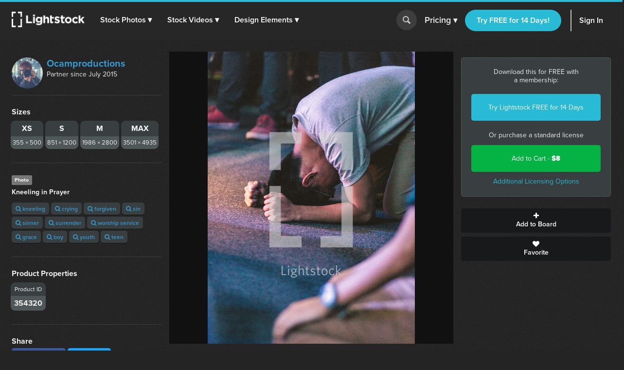

--- FILE ---
content_type: image/svg+xml
request_url: https://assets.lightstock.com/assets/header/svgs/design_elements-dddff86364ca615b772d6842dce035b29d623f18e45a0993140f8b5d419613d2.svg
body_size: 443
content:
<svg version="1.1" xmlns="http://www.w3.org/2000/svg" x="0px" y="0px" viewBox="0 0 100 100" style="fill: white;">
<path d="M71.6,41.4v-9.9c0-3.3-2.6-5.9-5.9-5.9H43L32.3,7.1c-1.1-1.8-3-3-5.1-3s-4,1.1-5.1,3L3.3,39.7c-1.1,1.8-1.1,4.1,0,5.9
	c1.1,1.8,3,3,5.1,3h17.9v16.5c0,3.3,2.7,5.9,5.9,5.9h11C44.3,84.9,56,95.8,70.3,95.8c15,0,27.2-12.2,27.2-27.2
	C97.5,54.1,86,42.1,71.6,41.4L71.6,41.4z M27.2,11.3L45,42H9.5L27.2,11.3z M32.8,48.6h13.3c2.1,0,4-1.1,5.1-3c1.1-1.8,1.1-4.1,0-5.9
	l-4.4-7.6h18.3v32.3l-32.3,0L32.8,48.6z M70.3,89.3c-10.6,0-19.4-8-20.6-18.4h16c3.3,0,5.9-2.6,5.9-5.9l0-17
	C82.4,48.7,91,57.7,91,68.6C91,80,81.7,89.3,70.3,89.3L70.3,89.3z"/>
</svg>
